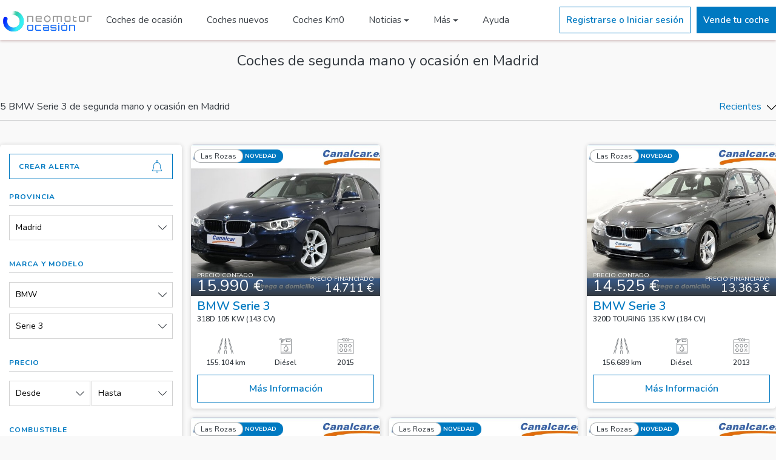

--- FILE ---
content_type: text/html; charset=UTF-8
request_url: https://motor-cdn.prensaiberica.es/coches-segunda-mano-bmw-serie-3-madrid
body_size: 13254
content:
<!DOCTYPE html><html lang="es">  <head>    <base href="/">    <meta charset="utf-8">    <meta http-equiv="X-UA-Compatible" content="IE=edge">    <meta name="viewport" content="width=device-width, initial-scale=1, shrink-to-fit=no">    <meta name="description" content="5 BMW Serie 3 de particulares, concesionarios y profesionales del motor de segundamano y ocasión en Madrid. Ofertas de BMW Serie 3 en Madrid a los mejores precios">        <title>BMW Serie 3 de segunda mano y ocasión en Madrid - Neomotor Ocasión</title>          <link rel="shortcut icon" type="image/x-icon" href="/img/favicon.png" />            <link rel="canonical" href="https://ocasion.neomotor.com/coches-segunda-mano-bmw-serie-3-madrid" />    <link rel='dns-prefetch' href='https://fonts.googleapis.com' />    <link rel="stylesheet" href="/css/bootstrap.min.css">    <link rel="stylesheet" href="/css/swiper.min.css">    <link rel="stylesheet" href="/css/leaflet.css" />    <link rel="stylesheet" href="/css/frontend/custom.css?v14">            <link href="/vendor/fortawesome/font-awesome/css/all.min.css" rel="stylesheet" type="text/css">              <link rel="manifest" href="/img/manifest.json?v1">        <link href="https://fonts.googleapis.com/css?family=Nunito:300,400,600,700&display=swap" rel="stylesheet">      <!-- Google tag (gtag.js) -->  <script async src="https://www.googletagmanager.com/gtag/js?id=UA-13064104-1"></script>  <script>    window.dataLayer = window.dataLayer || [];    function gtag(){dataLayer.push(arguments);}    gtag('js', new Date());    gtag('config', 'UA-13064104-1');  </script>   <!-- Google Tag Manager --><script>(function(w,d,s,l,i){w[l]=w[l]||[];w[l].push({'gtm.start':  new Date().getTime(),event:'gtm.js'});var f=d.getElementsByTagName(s)[0],  j=d.createElement(s),dl=l!='dataLayer'?'&l='+l:'';j.async=true;j.src=  'https://www.googletagmanager.com/gtm.js?id='+i+dl;f.parentNode.insertBefore(j,f);  })(window,document,'script','dataLayer','GTM-K3F8ZWT');</script><!-- End Google Tag Manager -->    <!-- Begin adManager Tag -->    <script type='text/javascript'>      var googletag = googletag || {};      googletag.cmd = googletag.cmd || [];      (function () {        var gads = document.createElement('script');        gads.async = true;        gads.type = 'text/javascript';        var useSSL = 'https:' == document.location.protocol;        gads.src = (useSSL ? 'https:' : 'http:') +          '//www.googletagservices.com/tag/js/gpt.js';        var node = document.getElementsByTagName('script')[0];        node.parentNode.insertBefore(gads, node);      })();    </script>    <!-- End adManager Tag -->     <!-- Ads -->     <script async='async' src='https://www.googletagservices.com/tag/js/gpt.js'></script>     <script type='text/javascript'>       var googletag = googletag || {};       googletag.cmd = googletag.cmd || [];          googletag.cmd.push(function() {       googletag.pubads().setTargeting('Portal', 'ibercoches');              });     </script>                <script>        googletag.cmd.push(function () {          var mapping0 = googletag.sizeMapping()                .addSize([0,0],[300,100])                .addSize([768, 0], [768, 90])                .addSize([768, 0], [980, 90])                .addSize([980, 0], [980, 250])                .build();          var mapping = googletag.sizeMapping()                .addSize([0,0],[320,100])                .addSize([768, 0], [768, 90])                .addSize([980, 0], [980, 90])                .build();                        var mapping1 = googletag.sizeMapping()              .addSize([0,0],[300,250])              .addSize([768, 0], [768, 90])              .addSize([980, 0], [980, 90])              .build();          var mapping2 = googletag.sizeMapping()            .addSize([0,0],[300,250])            .addSize([768, 0], [768, 90])            .addSize([980, 0], [980, 90])            .build();          googletag.defineSlot('/1004272/IC_Listado_300x250', [300, 250], 'IC_Listado_300x250').addService(googletag.pubads());          googletag.defineSlot('/1004272/IC_Listado_300x150', [300, 150], 'IC_Listado_300x150').addService(googletag.pubads());                    googletag.defineSlot('/1004272/IC_Listado_300x600', [300, 600], 'IC_Listado_300x600')          .addService(googletag.pubads());                    googletag.defineSlot('/1004272/IC_Listado_Banner_980x90', [980, 90], 'IC_Listado_Banner_980x90')          .defineSizeMapping(mapping)          .addService(googletag.pubads());          googletag.pubads().enableSingleRequest();          googletag.pubads().collapseEmptyDivs();          googletag.pubads().disableInitialLoad();          googletag.enableServices();        });      </script>          </head>  <body class="section coches-segunda-mano-bmw-serie-3-madrid">    <!-- Google Tag Manager (noscript) -->    <noscript><iframe src="https://www.googletagmanager.com/ns.html?id=GTM-K3F8ZWT" height="0" width="0" style="display:none;visibility:hidden"></iframe></noscript>    <!-- End Google Tag Manager (noscript) -->    <header>  <div id="navCabecera">    <div id="navCabecera1">          </div>    <div id="navCabecera2">      <div class="menu-superior">        <div class="container">          <div class="menu-principal">            <button class="abrir-cerrar-menu" type="button" aria-label="Menú">              <svg><use xlink:href="/icon/ibercoches.svg#menu"></use></svg>            </button>            <a href="/" title="Inicio NeoMotor Ocasión" alt="Inicio NeoMotor Ocasión" class="logo">                              <img alt="Logo ocasion.neomotor.com" title="ocasion.neomotor.com" src="/img/logo-neomotor-ocasion.png?v3">                          </a>            <div class="secciones">              <a href="/coches-segunda-mano" alt="Coches segunda mano" title="Coches segunda mano" class="seccion ">Coches de ocasión</a>              <a href="/coches-nuevos" alt="Coches nuevos" title="Coches nuevos" class="seccion ">Coches nuevos</a>              <a href="/coches-km0" alt="Coches Km0" title="Coches Km0" class="seccion ">Coches Km0</a>              <div class="dropdown">                <button class="seccion dropdown-toggle" type="button" data-toggle="dropdown">Noticias</button>                <div class="dropdown-menu">                  <a class="dropdown-item" target="_blank" alt="Actualidad" title="Actualidad Coches" href="https://www.neomotor.com/actualidad">Actualidad</a>                  <a class="dropdown-item" target="_blank" alt="Noticias Coches" title="Noticias Coches" href="https://www.neomotor.com/coches">Coches</a>                  <a class="dropdown-item" target="_blank" alt="Noticias Motos" title="Noticias Motos" href="https://www.neomotor.com/motos">Motos</a>                  <a class="dropdown-item" target="_blank" alt="Noticias Industria" title="Noticias Industria" href="https://www.neomotor.com/industria">Industria</a>                  <a class="dropdown-item" target="_blank" alt="Noticias Electricos" title="Noticias Electricos" href="https://www.neomotor.com/electricos">Electricos</a>                  <a class="dropdown-item" target="_blank" alt="Selección Vídeos" title="Selección Vídeos" href="https://neomotor.sport.es/multimedia">Multimedia</a>                  </div>              </div>              <div class="dropdown">                <button class="seccion dropdown-toggle" type="button" data-toggle="dropdown">Más</button>                <div class="dropdown-menu">                  <a class="dropdown-item " alt="Coches segunda mano SUV 4x4" title="Coches segunda mano SUV 4x4" href="/coches-segunda-mano-4x4-suv">Coches segunda mano SUV 4X4</a>                  <a class="dropdown-item " alt="Coches segunda mano automáticos" title="Coches segunda mano automático" href="/coches-segunda-mano-automatico">Coches segunda mano automáticos</a>                  <a class="dropdown-item " alt="Coches segunda mano familiares" title="Coches segunda mano familiares" href="/coches-segunda-mano-familiar">Coches segunda mano familiares</a>                  <a class="dropdown-item " alt="Coches segunda mano eléctricos" title="Coches segunda mano eléctricos" href="/coches-segunda-mano-electrico">Coches segunda mano eléctricos</a>                  <a class="dropdown-item " alt="Furgonetas segunda mano" title="Furgonetas segunda mano" href="/coches-segunda-mano-furgoneta">Furgonetas segunda mano</a>                </div>              </div>              <a href="/contacto" alt="Contacta con Neomotor Ocasión" title="Contacta con Neomotor Ocasión" class="seccion ">Ayuda</a>            </div>          </div>          <div class="menu-secundario">                          <div class="boton invertido boton-login">Registrarse o Iniciar sesión</div>              <a href="/zona-privada/anuncio/nuevo" class="boton">Vende tu coche</a>                      </div>        </div>      </div>    </div>  </div>      <div class="menu-lateral">    <button class="dropdown collapsed" type="button" data-toggle="collapse" data-target="#menu-mi-cuenta">      <div class="dropdown-titulo">        <svg class="icono-usuario"><use xlink:href="/icon/ibercoches.svg#user"></use></svg>        <div class="texto">Mi cuenta</div>      </div>      <div class="dropdown-abierto-cerrado">        <svg class="icono-flecha"><use xlink:href="/icon/ibercoches.svg#down-arrow"></use></svg>      </div>    </button>    <div class="collapse" id="menu-mi-cuenta">              <div class="boton-login">Registrarse o Iniciar sesión</div>          </div>    <a href="/" alt="Inicio" title="Inicio" class="enlace ">      <svg class="icono"><use xlink:href="/icon/ibercoches.svg#magnifying-glass"></use></svg>      <div class="texto">Inicio</div>    </a>    <a href="/coches-segunda-mano" alt="Coches segunda mano" title="Coches segunda mano" class="enlace ">      <svg class="icono"><use xlink:href="/icon/ibercoches.svg#car"></use></svg>      <div class="texto">Coches de ocasión</div>    </a>    <a href="/coches-nuevos" alt="Coches nuevos" title="Coches nuevos" class="enlace ">      <svg class="icono"><use xlink:href="/icon/ibercoches.svg#car"></use></svg>      <div class="texto">Coches nuevos</div>    </a>    <a href="/coches-km0" alt="Coches Km0" title="Coches Km0" class="enlace ">      <svg class="icono"><use xlink:href="/icon/ibercoches.svg#car"></use></svg>      <div class="texto">Coches Km0</div>    </a>    <button class="dropdown collapsed" type="button" data-toggle="collapse" data-target="#menu-noticias">      <div class="dropdown-titulo">        <svg class="icono-usuario"><use xlink:href="/icon/ibercoches.svg#eye"></use></svg>        <div class="texto">Noticias</div>      </div>      <div class="dropdown-abierto-cerrado">        <svg class="icono-flecha"><use xlink:href="/icon/ibercoches.svg#down-arrow"></use></svg>      </div>    </button>    <div class="collapse" id="menu-noticias">      <a target="_blank" alt="Noticias Actualidad" title="Noticias Actualidad" href="https://www.neomotor.com/actualidad">Actualidad</a>      <a target="_blank" alt="Noticias Coches" title="Noticias Coches" href="https://www.neomotor.com/coches">Coches</a>      <a target="_blank" alt="Noticias Motos" title="Noticias Motos" href="https://www.neomotor.com/motos">Motos</a>      <a target="_blank" alt="Noticias Industria" title="Noticias Industria" href="https://www.neomotor.com/industria">Industria</a>      <a target="_blank" alt="Noticias Trending" title="Noticias Trending" href="https://www.neomotor.com/competicion">Trending</a>      <a target="_blank" alt="Noticias Radares" title="Noticias Radares" href="https://www.neomotor.com/radares">Radares</a>                    <a target="_blank" alt="Noticias Competición" title="Noticias Competición" href="https://www.neomotor.com/competicion">Competición</a>                                  <a target="_blank" alt="Vídeos" title="Vídeos" href="https://neomotor.sport.es/videos">Vídeos</a>        <a target="_blank" alt="Fotos" title="Fotos" href="https://neomotor.sport.es/fotos">Fotos</a>      </div>        <a href="/coches-segunda-mano-4x4-suv" alt="Coches segunda mano SUV 4x4" title="Coches segunda mano SUV 4x4" class="enlace ">      <svg class="icono"><use xlink:href="/icon/ibercoches.svg#car"></use></svg>      <div class="texto">Coches segunda mano SUV 4X4</div>    </a>    <a href="/coches-segunda-mano-automatico" alt="Coches segunda mano automáticos" title="Coches segunda mano automáticos" class="enlace ">      <svg class="icono"><use xlink:href="/icon/ibercoches.svg#car"></use></svg>      <div class="texto">Coches segunda mano automáticos</div>    </a>    <a href="/coches-segunda-mano-electrico" alt="Coches segunda mano eléctricos" title="Coches segunda mano eléctricos" class="enlace ">      <svg class="icono"><use xlink:href="/icon/ibercoches.svg#car"></use></svg>      <div class="texto">Coches segunda mano eléctricos</div>    </a>    <a href="/coches-segunda-mano-furgoneta" alt="Furgonetas segunda mano" title="Furgonetas segunda mano" class="enlace ">      <svg class="icono"><use xlink:href="/icon/ibercoches.svg#car"></use></svg>      <div class="texto">Furgonetas segunda mano</div>    </a>    <a href="/contacto" alt="Contactar" title="Contactar" class="enlace ">      <svg class="icono"><use xlink:href="/icon/ibercoches.svg#email"></use></svg>      <div class="texto">Ayuda</div>    </a>  </div>  <div class="sombra-fondo"></div></header>    <main><div id="acciones-listado">  <div class="contenido">    <div class="container">      <div class="boton boton-filtrar">        <div class="texto">Filtrar</div>        <svg class="icono-flecha"><use xlink:href="/icon/ibercoches.svg#down-arrow"></use></svg>      </div>      <div class="separador"></div>      <div class="boton boton-orden">        <div class="texto">Orden</div>        <svg class="icono-flecha"><use xlink:href="/icon/ibercoches.svg#down-arrow"></use></svg>      </div>    </div>  </div></div>        <div id="titulo-filtro">          <div class="container">              <div class="publicidad" style="margin-top:20px;">                <div id="IC_Listado_Banner_980x90" style="text-align: center;">                  <script>                      googletag.cmd.push(function() { googletag.display('IC_Listado_Banner_980x90'); });                  </script>                </div>              </div>          </div>          <div class="container">            <h1>Coches de segunda mano y ocasión en Madrid</h1>          </div>        </div>        <div id="mostrando-orden-listado">      <div class="container">        <div class="contenido">          <h2 class="mostrando">                          5 BMW Serie 3 de segunda mano y ocasión en Madrid                      </h2>          <button class="boton-orden" type="button">            <span>Recientes</span>            <svg class="icono-flecha"><use xlink:href="/icon/ibercoches.svg#down-arrow"></use></svg>          </button>        </div>        <div class="boton invertido alerta boton-login">          <div class="titulo">Crear alerta</div>          <svg class="campana"><use xlink:href="/icon/ibercoches.svg#bell"></use></svg>        </div>      </div>        </div>      <div id="anuncios-listado">  <div class="container">    <div class="contenido">      <form action="/coches-segunda-mano" method="GET" class="filtros">        <div class="header-filtros">          <div class="titulo">Filtrar por</div>          <svg class="cerrar"><use xlink:href="/icon/ibercoches.svg#close"></use></svg>        </div>        <div class="body-filtros">          <div class="boton invertido alerta boton-login">            <div class="titulo">Crear alerta</div>            <svg class="campana"><use xlink:href="/icon/ibercoches.svg#bell"></use></svg>          </div>          <div class="filtro">            <div class="titulo">Provincia</div>            <div class="separador"></div>            <div class="contenido-filtro">              <div class="contenedor-select">                <select name="provincia_id" >                  <option value="-1" >Provincia</option>                                      <option value="27" selected>Madrid</option>                                  </select>                <div class="dropdown">                  <button class="dropdown-toggle" type="button" data-toggle="dropdown">Madrid</button>                  <div class="dropdown-menu">                    <div data-valor="-1" class="opcion ">Provincia</div>                                          <div data-valor="27" class="opcion activo">Madrid</div>                                      </div>                </div>              </div>            </div>          </div>          <div class="filtro">            <div class="titulo">Marca y modelo</div>            <div class="separador"></div>            <div class="contenido-filtro">              <div class="contenedor-select">                <select id="select-marca" name="marca_id" >                  <option value="-1" >Marca</option>                                      <option value="90" >Abarth</option>                                      <option value="5" >Audi</option>                                      <option value="8" selected>BMW</option>                                      <option value="9" >Cadillac</option>                                      <option value="11" >Chevrolet</option>                                      <option value="13" >Citroën</option>                                      <option value="14" >Dacia</option>                                      <option value="102" >DS Automobiles</option>                                      <option value="100024" >EVO</option>                                      <option value="19" >Fiat</option>                                      <option value="20" >Ford</option>                                      <option value="23" >Honda</option>                                      <option value="24" >Hummer</option>                                      <option value="25" >Hyundai</option>                                      <option value="26" >Infiniti</option>                                      <option value="29" >Jaguar</option>                                      <option value="31" >Jeep</option>                                      <option value="32" >Kia</option>                                      <option value="35" >Lancia</option>                                      <option value="36" >Land-Rover</option>                                      <option value="37" >Lexus</option>                                      <option value="42" >Mazda</option>                                      <option value="43" >Mercedes-Benz</option>                                      <option value="44" >MG</option>                                      <option value="46" >Mini</option>                                      <option value="49" >Nissan</option>                                      <option value="100029" >Omoda</option>                                      <option value="50" >Opel</option>                                      <option value="51" >Peugeot</option>                                      <option value="54" >Porsche</option>                                      <option value="55" >Renault</option>                                      <option value="60" >Seat</option>                                      <option value="61" >Skoda</option>                                      <option value="63" >SsangYong</option>                                      <option value="64" >Subaru</option>                                      <option value="65" >Suzuki</option>                                      <option value="85" >Tesla</option>                                      <option value="68" >Toyota</option>                                      <option value="69" >Volkswagen</option>                                      <option value="70" >Volvo</option>                                  </select>                <div class="dropdown">                  <button class="dropdown-toggle" type="button" data-toggle="dropdown">BMW</button>                  <div class="dropdown-menu">                    <div data-valor="-1" class="opcion ">Marca</div>                                          <div data-valor="90" class="opcion ">Abarth</div>                                          <div data-valor="5" class="opcion ">Audi</div>                                          <div data-valor="8" class="opcion activo">BMW</div>                                          <div data-valor="9" class="opcion ">Cadillac</div>                                          <div data-valor="11" class="opcion ">Chevrolet</div>                                          <div data-valor="13" class="opcion ">Citroën</div>                                          <div data-valor="14" class="opcion ">Dacia</div>                                          <div data-valor="102" class="opcion ">DS Automobiles</div>                                          <div data-valor="100024" class="opcion ">EVO</div>                                          <div data-valor="19" class="opcion ">Fiat</div>                                          <div data-valor="20" class="opcion ">Ford</div>                                          <div data-valor="23" class="opcion ">Honda</div>                                          <div data-valor="24" class="opcion ">Hummer</div>                                          <div data-valor="25" class="opcion ">Hyundai</div>                                          <div data-valor="26" class="opcion ">Infiniti</div>                                          <div data-valor="29" class="opcion ">Jaguar</div>                                          <div data-valor="31" class="opcion ">Jeep</div>                                          <div data-valor="32" class="opcion ">Kia</div>                                          <div data-valor="35" class="opcion ">Lancia</div>                                          <div data-valor="36" class="opcion ">Land-Rover</div>                                          <div data-valor="37" class="opcion ">Lexus</div>                                          <div data-valor="42" class="opcion ">Mazda</div>                                          <div data-valor="43" class="opcion ">Mercedes-Benz</div>                                          <div data-valor="44" class="opcion ">MG</div>                                          <div data-valor="46" class="opcion ">Mini</div>                                          <div data-valor="49" class="opcion ">Nissan</div>                                          <div data-valor="100029" class="opcion ">Omoda</div>                                          <div data-valor="50" class="opcion ">Opel</div>                                          <div data-valor="51" class="opcion ">Peugeot</div>                                          <div data-valor="54" class="opcion ">Porsche</div>                                          <div data-valor="55" class="opcion ">Renault</div>                                          <div data-valor="60" class="opcion ">Seat</div>                                          <div data-valor="61" class="opcion ">Skoda</div>                                          <div data-valor="63" class="opcion ">SsangYong</div>                                          <div data-valor="64" class="opcion ">Subaru</div>                                          <div data-valor="65" class="opcion ">Suzuki</div>                                          <div data-valor="85" class="opcion ">Tesla</div>                                          <div data-valor="68" class="opcion ">Toyota</div>                                          <div data-valor="69" class="opcion ">Volkswagen</div>                                          <div data-valor="70" class="opcion ">Volvo</div>                                      </div>                </div>              </div>              <div class="contenedor-select contenedor-modelos">                <select name="modelo_id" class="" >                  <option value="-1" >Modelo</option>                                      <option value="174" >i3</option>                                      <option value="142" >Serie 1</option>                                      <option value="1877" >Serie 2</option>                                      <option value="143" selected>Serie 3</option>                                      <option value="148" >Serie 5</option>                                      <option value="170" >X1</option>                                      <option value="1879" >X2</option>                                      <option value="158" >X3</option>                                  </select>                <div class="dropdown">                  <button class="dropdown-toggle " type="button" data-toggle="dropdown">Serie 3</button>                                      <div class="dropdown-menu dropdown-modelos">                      <div data-valor="-1" class="opcion ">Modelo</div>                                              <div data-valor="174" class="opcion ">i3</div>                                              <div data-valor="142" class="opcion ">Serie 1</div>                                              <div data-valor="1877" class="opcion ">Serie 2</div>                                              <div data-valor="143" class="opcion activo">Serie 3</div>                                              <div data-valor="148" class="opcion ">Serie 5</div>                                              <div data-valor="170" class="opcion ">X1</div>                                              <div data-valor="1879" class="opcion ">X2</div>                                              <div data-valor="158" class="opcion ">X3</div>                                          </div>                                  </div>              </div>            </div>          </div>          <div class="filtro">            <div class="titulo">Precio</div>            <div class="separador"></div>            <div class="contenido-filtro dos-filtros">              <div class="contenedor-select">                <select name="precio_desde" >                  <option value="-1" selected>Desde</option>                                                            <option value="4000" >4.000 €</option>                                                                                <option value="5000" >5.000 €</option>                                                                                <option value="6000" >6.000 €</option>                                                                                <option value="7000" >7.000 €</option>                                                                                <option value="8000" >8.000 €</option>                                                                                <option value="9000" >9.000 €</option>                                                                                <option value="10000" >10.000 €</option>                                                                                <option value="12000" >12.000 €</option>                                                                                <option value="14000" >14.000 €</option>                                                                                <option value="16000" >16.000 €</option>                                                                                <option value="18000" >18.000 €</option>                                                                                <option value="20000" >20.000 €</option>                                                                                <option value="25000" >25.000 €</option>                                                                                <option value="30000" >30.000 €</option>                                                                                <option value="35000" >35.000 €</option>                                                                                <option value="40000" >40.000 €</option>                                                                                <option value="45000" >45.000 €</option>                                                                                <option value="50000" >50.000 €</option>                                                                                <option value="55000" >55.000 €</option>                                                                                <option value="60000" >60.000 €</option>                                                                                            </select>                <div class="dropdown">                  <button class="dropdown-toggle" type="button" data-toggle="dropdown">Desde</button>                  <div class="dropdown-menu">                    <div data-valor="-1" class="opcion activo">Desde</div>                                                                  <div data-valor="4000" class="opcion ">4.000 €</div>                                                                                        <div data-valor="5000" class="opcion ">5.000 €</div>                                                                                        <div data-valor="6000" class="opcion ">6.000 €</div>                                                                                        <div data-valor="7000" class="opcion ">7.000 €</div>                                                                                        <div data-valor="8000" class="opcion ">8.000 €</div>                                                                                        <div data-valor="9000" class="opcion ">9.000 €</div>                                                                                        <div data-valor="10000" class="opcion ">10.000 €</div>                                                                                        <div data-valor="12000" class="opcion ">12.000 €</div>                                                                                        <div data-valor="14000" class="opcion ">14.000 €</div>                                                                                        <div data-valor="16000" class="opcion ">16.000 €</div>                                                                                        <div data-valor="18000" class="opcion ">18.000 €</div>                                                                                        <div data-valor="20000" class="opcion ">20.000 €</div>                                                                                        <div data-valor="25000" class="opcion ">25.000 €</div>                                                                                        <div data-valor="30000" class="opcion ">30.000 €</div>                                                                                        <div data-valor="35000" class="opcion ">35.000 €</div>                                                                                        <div data-valor="40000" class="opcion ">40.000 €</div>                                                                                        <div data-valor="45000" class="opcion ">45.000 €</div>                                                                                        <div data-valor="50000" class="opcion ">50.000 €</div>                                                                                        <div data-valor="55000" class="opcion ">55.000 €</div>                                                                                        <div data-valor="60000" class="opcion ">60.000 €</div>                                                                                                      </div>                </div>              </div>              <div class="contenedor-select">                <select name="precio_hasta" >                  <option value="-1" selected>Hasta</option>                                                                                                  <option value="5000" >5.000 €</option>                                                                                <option value="6000" >6.000 €</option>                                                                                <option value="7000" >7.000 €</option>                                                                                <option value="8000" >8.000 €</option>                                                                                <option value="9000" >9.000 €</option>                                                                                <option value="10000" >10.000 €</option>                                                                                <option value="12000" >12.000 €</option>                                                                                <option value="14000" >14.000 €</option>                                                                                <option value="16000" >16.000 €</option>                                                                                <option value="18000" >18.000 €</option>                                                                                <option value="20000" >20.000 €</option>                                                                                <option value="25000" >25.000 €</option>                                                                                <option value="30000" >30.000 €</option>                                                                                <option value="35000" >35.000 €</option>                                                                                <option value="40000" >40.000 €</option>                                                                                <option value="45000" >45.000 €</option>                                                                                <option value="50000" >50.000 €</option>                                                                                <option value="55000" >55.000 €</option>                                                                                <option value="60000" >60.000 €</option>                                                                                <option value="65000" >65.000 €</option>                                                      </select>                <div class="dropdown">                  <button class="dropdown-toggle" type="button" data-toggle="dropdown">Hasta</button>                  <div class="dropdown-menu dropdown-menu-right">                    <div data-valor="-1" class="opcion activo">Hasta</div>                                                                                                            <div data-valor="5000" class="opcion ">5.000 €</div>                                                                                        <div data-valor="6000" class="opcion ">6.000 €</div>                                                                                        <div data-valor="7000" class="opcion ">7.000 €</div>                                                                                        <div data-valor="8000" class="opcion ">8.000 €</div>                                                                                        <div data-valor="9000" class="opcion ">9.000 €</div>                                                                                        <div data-valor="10000" class="opcion ">10.000 €</div>                                                                                        <div data-valor="12000" class="opcion ">12.000 €</div>                                                                                        <div data-valor="14000" class="opcion ">14.000 €</div>                                                                                        <div data-valor="16000" class="opcion ">16.000 €</div>                                                                                        <div data-valor="18000" class="opcion ">18.000 €</div>                                                                                        <div data-valor="20000" class="opcion ">20.000 €</div>                                                                                        <div data-valor="25000" class="opcion ">25.000 €</div>                                                                                        <div data-valor="30000" class="opcion ">30.000 €</div>                                                                                        <div data-valor="35000" class="opcion ">35.000 €</div>                                                                                        <div data-valor="40000" class="opcion ">40.000 €</div>                                                                                        <div data-valor="45000" class="opcion ">45.000 €</div>                                                                                        <div data-valor="50000" class="opcion ">50.000 €</div>                                                                                        <div data-valor="55000" class="opcion ">55.000 €</div>                                                                                        <div data-valor="60000" class="opcion ">60.000 €</div>                                                                                        <div data-valor="65000" class="opcion ">65.000 €</div>                                                            </div>                </div>              </div>            </div>          </div>          <div class="filtro">            <div class="titulo">Combustible</div>            <div class="separador"></div>            <div class="contenido-filtro">              <div class="contenedor-select">                <select name="combustible_id" >                  <option value="-1" selected>Combustible</option>                                      <option value="1" >Diésel</option>                                      <option value="2" >Eléctrico</option>                                      <option value="4" >Gas licuado (GLP)</option>                                      <option value="6" >Gasolina</option>                                      <option value="8" >Híbrido (Diesel)</option>                                      <option value="7" >Híbrido (Gasolina)</option>                                  </select>                <div class="dropdown">                  <button class="dropdown-toggle" type="button" data-toggle="dropdown">Combustible</button>                  <div class="dropdown-menu">                    <div data-valor="-1" class="opcion activo">Combustible</div>                                          <div data-valor="1" class="opcion ">Diésel</div>                                          <div data-valor="2" class="opcion ">Eléctrico</div>                                          <div data-valor="4" class="opcion ">Gas licuado (GLP)</div>                                          <div data-valor="6" class="opcion ">Gasolina</div>                                          <div data-valor="8" class="opcion ">Híbrido (Diesel)</div>                                          <div data-valor="7" class="opcion ">Híbrido (Gasolina)</div>                                      </div>                </div>              </div>            </div>          </div>          <div class="filtro">            <div class="titulo">Cambio</div>            <div class="separador"></div>            <div class="contenido-filtro dos-filtros">                              <div class="opcion-boton">                  <input type="radio" name="cambio_id" data-waschecked="" value="2" id="cambio2" >                  <label class="cambio" for="cambio2">                    <svg class="icono"><use xlink:href="/icon/ibercoches.svg#automatic-transmission"></use></svg>                    <div class="texto">Automático</div>                  </label>                </div>                              <div class="opcion-boton">                  <input type="radio" name="cambio_id" data-waschecked="" value="1" id="cambio1" >                  <label class="cambio" for="cambio1">                    <svg class="icono"><use xlink:href="/icon/ibercoches.svg#manual-transmission"></use></svg>                    <div class="texto">Manual</div>                  </label>                </div>                          </div>          </div>          <div class="filtro">            <div class="titulo">Carrocería</div>            <div class="separador"></div>            <div class="carrocerias">                              <div class="contenedor-check">                  <input type="checkbox" name="carroceria_id[]" value="5" id="carroceria5" >                  <label class="carroceria" for="carroceria5">                    <div class="imagen">                      <img class="img-fluid" alt="Carrocería 4x4/SUV" title="Carrocería 4x4/SUV" src="/img/carroceria/5.png">                    </div>                    <div class="nombre">4x4/SUV</div>                  </label>                </div>                              <div class="contenedor-check">                  <input type="checkbox" name="carroceria_id[]" value="11" id="carroceria11" >                  <label class="carroceria" for="carroceria11">                    <div class="imagen">                      <img class="img-fluid" alt="Carrocería Berlina" title="Carrocería Berlina" src="/img/carroceria/11.png">                    </div>                    <div class="nombre">Berlina</div>                  </label>                </div>                              <div class="contenedor-check">                  <input type="checkbox" name="carroceria_id[]" value="2" id="carroceria2" >                  <label class="carroceria" for="carroceria2">                    <div class="imagen">                      <img class="img-fluid" alt="Carrocería Cabriolet" title="Carrocería Cabriolet" src="/img/carroceria/2.png">                    </div>                    <div class="nombre">Cabriolet</div>                  </label>                </div>                              <div class="contenedor-check">                  <input type="checkbox" name="carroceria_id[]" value="14" id="carroceria14" >                  <label class="carroceria" for="carroceria14">                    <div class="imagen">                      <img class="img-fluid" alt="Carrocería Coupé" title="Carrocería Coupé" src="/img/carroceria/14.png">                    </div>                    <div class="nombre">Coupé</div>                  </label>                </div>                              <div class="contenedor-check">                  <input type="checkbox" name="carroceria_id[]" value="10" id="carroceria10" >                  <label class="carroceria" for="carroceria10">                    <div class="imagen">                      <img class="img-fluid" alt="Carrocería Familiar" title="Carrocería Familiar" src="/img/carroceria/10.png">                    </div>                    <div class="nombre">Familiar</div>                  </label>                </div>                              <div class="contenedor-check">                  <input type="checkbox" name="carroceria_id[]" value="13" id="carroceria13" >                  <label class="carroceria" for="carroceria13">                    <div class="imagen">                      <img class="img-fluid" alt="Carrocería Furgoneta" title="Carrocería Furgoneta" src="/img/carroceria/13.png">                    </div>                    <div class="nombre">Furgoneta</div>                  </label>                </div>                              <div class="contenedor-check">                  <input type="checkbox" name="carroceria_id[]" value="9" id="carroceria9" >                  <label class="carroceria" for="carroceria9">                    <div class="imagen">                      <img class="img-fluid" alt="Carrocería Industrial" title="Carrocería Industrial" src="/img/carroceria/9.png">                    </div>                    <div class="nombre">Industrial</div>                  </label>                </div>                              <div class="contenedor-check">                  <input type="checkbox" name="carroceria_id[]" value="6" id="carroceria6" >                  <label class="carroceria" for="carroceria6">                    <div class="imagen">                      <img class="img-fluid" alt="Carrocería Monovolúmen" title="Carrocería Monovolúmen" src="/img/carroceria/6.png">                    </div>                    <div class="nombre">Monovolúmen</div>                  </label>                </div>                              <div class="contenedor-check">                  <input type="checkbox" name="carroceria_id[]" value="12" id="carroceria12" >                  <label class="carroceria" for="carroceria12">                    <div class="imagen">                      <img class="img-fluid" alt="Carrocería Utilitario" title="Carrocería Utilitario" src="/img/carroceria/12.png">                    </div>                    <div class="nombre">Utilitario</div>                  </label>                </div>                          </div>          </div>          <div class="filtro">            <div class="titulo">Año</div>            <div class="separador"></div>            <div class="contenido-filtro dos-filtros">              <div class="contenedor-select">                <select name="ano_desde" >                  <option value="-1" selected>Desde</option>                                      <option value="2025" >2025</option>                                      <option value="2024" >2024</option>                                      <option value="2023" >2023</option>                                      <option value="2022" >2022</option>                                      <option value="2021" >2021</option>                                      <option value="2020" >2020</option>                                      <option value="2019" >2019</option>                                      <option value="2018" >2018</option>                                      <option value="2017" >2017</option>                                      <option value="2016" >2016</option>                                      <option value="2015" >2015</option>                                      <option value="2014" >2014</option>                                      <option value="2013" >2013</option>                                      <option value="2012" >2012</option>                                      <option value="2011" >2011</option>                                      <option value="2010" >2010</option>                                      <option value="2009" >2009</option>                                      <option value="2008" >2008</option>                                      <option value="2007" >2007</option>                                      <option value="2006" >2006</option>                                      <option value="2005" >2005</option>                                      <option value="2004" >2004</option>                                  </select>                <div class="dropdown">                  <button class="dropdown-toggle" type="button" data-toggle="dropdown">Desde</button>                  <div class="dropdown-menu">                    <div data-valor="-1" class="opcion activo">Desde</div>                                          <div data-valor="2025" class="opcion ">2025</div>                                          <div data-valor="2024" class="opcion ">2024</div>                                          <div data-valor="2023" class="opcion ">2023</div>                                          <div data-valor="2022" class="opcion ">2022</div>                                          <div data-valor="2021" class="opcion ">2021</div>                                          <div data-valor="2020" class="opcion ">2020</div>                                          <div data-valor="2019" class="opcion ">2019</div>                                          <div data-valor="2018" class="opcion ">2018</div>                                          <div data-valor="2017" class="opcion ">2017</div>                                          <div data-valor="2016" class="opcion ">2016</div>                                          <div data-valor="2015" class="opcion ">2015</div>                                          <div data-valor="2014" class="opcion ">2014</div>                                          <div data-valor="2013" class="opcion ">2013</div>                                          <div data-valor="2012" class="opcion ">2012</div>                                          <div data-valor="2011" class="opcion ">2011</div>                                          <div data-valor="2010" class="opcion ">2010</div>                                          <div data-valor="2009" class="opcion ">2009</div>                                          <div data-valor="2008" class="opcion ">2008</div>                                          <div data-valor="2007" class="opcion ">2007</div>                                          <div data-valor="2006" class="opcion ">2006</div>                                          <div data-valor="2005" class="opcion ">2005</div>                                          <div data-valor="2004" class="opcion ">2004</div>                                      </div>                </div>              </div>              <div class="contenedor-select">                <select name="ano_hasta" >                  <option value="-1" selected>Hasta</option>                                      <option value="2025" >2025</option>                                      <option value="2024" >2024</option>                                      <option value="2023" >2023</option>                                      <option value="2022" >2022</option>                                      <option value="2021" >2021</option>                                      <option value="2020" >2020</option>                                      <option value="2019" >2019</option>                                      <option value="2018" >2018</option>                                      <option value="2017" >2017</option>                                      <option value="2016" >2016</option>                                      <option value="2015" >2015</option>                                      <option value="2014" >2014</option>                                      <option value="2013" >2013</option>                                      <option value="2012" >2012</option>                                      <option value="2011" >2011</option>                                      <option value="2010" >2010</option>                                      <option value="2009" >2009</option>                                      <option value="2008" >2008</option>                                      <option value="2007" >2007</option>                                      <option value="2006" >2006</option>                                      <option value="2005" >2005</option>                                      <option value="2004" >2004</option>                                  </select>                <div class="dropdown">                  <button class="dropdown-toggle" type="button" data-toggle="dropdown">Hasta</button>                  <div class="dropdown-menu dropdown-menu-right">                    <div data-valor="-1" class="opcion activo">Hasta</div>                                          <div data-valor="2025" class="opcion ">2025</div>                                          <div data-valor="2024" class="opcion ">2024</div>                                          <div data-valor="2023" class="opcion ">2023</div>                                          <div data-valor="2022" class="opcion ">2022</div>                                          <div data-valor="2021" class="opcion ">2021</div>                                          <div data-valor="2020" class="opcion ">2020</div>                                          <div data-valor="2019" class="opcion ">2019</div>                                          <div data-valor="2018" class="opcion ">2018</div>                                          <div data-valor="2017" class="opcion ">2017</div>                                          <div data-valor="2016" class="opcion ">2016</div>                                          <div data-valor="2015" class="opcion ">2015</div>                                          <div data-valor="2014" class="opcion ">2014</div>                                          <div data-valor="2013" class="opcion ">2013</div>                                          <div data-valor="2012" class="opcion ">2012</div>                                          <div data-valor="2011" class="opcion ">2011</div>                                          <div data-valor="2010" class="opcion ">2010</div>                                          <div data-valor="2009" class="opcion ">2009</div>                                          <div data-valor="2008" class="opcion ">2008</div>                                          <div data-valor="2007" class="opcion ">2007</div>                                          <div data-valor="2006" class="opcion ">2006</div>                                          <div data-valor="2005" class="opcion ">2005</div>                                          <div data-valor="2004" class="opcion ">2004</div>                                      </div>                </div>              </div>            </div>          </div>          <div class="filtro">            <div class="titulo">Kilómetros</div>            <div class="separador"></div>            <div class="contenido-filtro dos-filtros">              <div class="contenedor-select">                <select name="kilometros_desde" >                  <option value="-1" selected>Desde</option>                                                            <option value="0" >0 km</option>                                                                                <option value="1000" >1.000 km</option>                                                                                <option value="2000" >2.000 km</option>                                                                                <option value="3000" >3.000 km</option>                                                                                <option value="4000" >4.000 km</option>                                                                                <option value="5000" >5.000 km</option>                                                                                <option value="6000" >6.000 km</option>                                                                                <option value="7000" >7.000 km</option>                                                                                <option value="8000" >8.000 km</option>                                                                                <option value="9000" >9.000 km</option>                                                                                <option value="10000" >10.000 km</option>                                                                                <option value="12000" >12.000 km</option>                                                                                <option value="14000" >14.000 km</option>                                                                                <option value="16000" >16.000 km</option>                                                                                <option value="18000" >18.000 km</option>                                                                                <option value="20000" >20.000 km</option>                                                                                <option value="25000" >25.000 km</option>                                                                                <option value="30000" >30.000 km</option>                                                                                <option value="35000" >35.000 km</option>                                                                                <option value="40000" >40.000 km</option>                                                                                <option value="45000" >45.000 km</option>                                                                                <option value="50000" >50.000 km</option>                                                                                <option value="55000" >55.000 km</option>                                                                                <option value="60000" >60.000 km</option>                                                                                <option value="65000" >65.000 km</option>                                                                                <option value="70000" >70.000 km</option>                                                                                <option value="75000" >75.000 km</option>                                                                                <option value="80000" >80.000 km</option>                                                                                <option value="85000" >85.000 km</option>                                                                                <option value="90000" >90.000 km</option>                                                                                <option value="95000" >95.000 km</option>                                                                                <option value="100000" >100.000 km</option>                                                                                <option value="105000" >105.000 km</option>                                                                                <option value="110000" >110.000 km</option>                                                                                <option value="115000" >115.000 km</option>                                                                                <option value="120000" >120.000 km</option>                                                                                <option value="125000" >125.000 km</option>                                                                                <option value="130000" >130.000 km</option>                                                                                <option value="135000" >135.000 km</option>                                                                                <option value="140000" >140.000 km</option>                                                                                <option value="145000" >145.000 km</option>                                                                                <option value="150000" >150.000 km</option>                                                                                <option value="155000" >155.000 km</option>                                                                                <option value="160000" >160.000 km</option>                                                                                <option value="165000" >165.000 km</option>                                                                                <option value="170000" >170.000 km</option>                                                                                <option value="175000" >175.000 km</option>                                                                                <option value="180000" >180.000 km</option>                                                                                <option value="185000" >185.000 km</option>                                                                                <option value="190000" >190.000 km</option>                                                                                <option value="195000" >195.000 km</option>                                                                                <option value="200000" >200.000 km</option>                                                                                <option value="205000" >205.000 km</option>                                                                                <option value="210000" >210.000 km</option>                                                                                <option value="215000" >215.000 km</option>                                                                                <option value="220000" >220.000 km</option>                                                                                <option value="225000" >225.000 km</option>                                                                                <option value="230000" >230.000 km</option>                                                                                <option value="235000" >235.000 km</option>                                                                                <option value="240000" >240.000 km</option>                                                                                <option value="245000" >245.000 km</option>                                                                                <option value="250000" >250.000 km</option>                                                                                <option value="255000" >255.000 km</option>                                                                                <option value="260000" >260.000 km</option>                                                                                <option value="265000" >265.000 km</option>                                                                                            </select>                <div class="dropdown">                  <button class="dropdown-toggle" type="button" data-toggle="dropdown">Desde</button>                  <div class="dropdown-menu">                    <div data-valor="-1" class="opcion activo">Desde</div>                                                                  <div data-valor="0" class="opcion ">0 km</div>                                                                                        <div data-valor="1000" class="opcion ">1.000 km</div>                                                                                        <div data-valor="2000" class="opcion ">2.000 km</div>                                                                                        <div data-valor="3000" class="opcion ">3.000 km</div>                                                                                        <div data-valor="4000" class="opcion ">4.000 km</div>                                                                                        <div data-valor="5000" class="opcion ">5.000 km</div>                                                                                        <div data-valor="6000" class="opcion ">6.000 km</div>                                                                                        <div data-valor="7000" class="opcion ">7.000 km</div>                                                                                        <div data-valor="8000" class="opcion ">8.000 km</div>                                                                                        <div data-valor="9000" class="opcion ">9.000 km</div>                                                                                        <div data-valor="10000" class="opcion ">10.000 km</div>                                                                                        <div data-valor="12000" class="opcion ">12.000 km</div>                                                                                        <div data-valor="14000" class="opcion ">14.000 km</div>                                                                                        <div data-valor="16000" class="opcion ">16.000 km</div>                                                                                        <div data-valor="18000" class="opcion ">18.000 km</div>                                                                                        <div data-valor="20000" class="opcion ">20.000 km</div>                                                                                        <div data-valor="25000" class="opcion ">25.000 km</div>                                                                                        <div data-valor="30000" class="opcion ">30.000 km</div>                                                                                        <div data-valor="35000" class="opcion ">35.000 km</div>                                                                                        <div data-valor="40000" class="opcion ">40.000 km</div>                                                                                        <div data-valor="45000" class="opcion ">45.000 km</div>                                                                                        <div data-valor="50000" class="opcion ">50.000 km</div>                                                                                        <div data-valor="55000" class="opcion ">55.000 km</div>                                                                                        <div data-valor="60000" class="opcion ">60.000 km</div>                                                                                        <div data-valor="65000" class="opcion ">65.000 km</div>                                                                                        <div data-valor="70000" class="opcion ">70.000 km</div>                                                                                        <div data-valor="75000" class="opcion ">75.000 km</div>                                                                                        <div data-valor="80000" class="opcion ">80.000 km</div>                                                                                        <div data-valor="85000" class="opcion ">85.000 km</div>                                                                                        <div data-valor="90000" class="opcion ">90.000 km</div>                                                                                        <div data-valor="95000" class="opcion ">95.000 km</div>                                                                                        <div data-valor="100000" class="opcion ">100.000 km</div>                                                                                        <div data-valor="105000" class="opcion ">105.000 km</div>                                                                                        <div data-valor="110000" class="opcion ">110.000 km</div>                                                                                        <div data-valor="115000" class="opcion ">115.000 km</div>                                                                                        <div data-valor="120000" class="opcion ">120.000 km</div>                                                                                        <div data-valor="125000" class="opcion ">125.000 km</div>                                                                                        <div data-valor="130000" class="opcion ">130.000 km</div>                                                                                        <div data-valor="135000" class="opcion ">135.000 km</div>                                                                                        <div data-valor="140000" class="opcion ">140.000 km</div>                                                                                        <div data-valor="145000" class="opcion ">145.000 km</div>                                                                                        <div data-valor="150000" class="opcion ">150.000 km</div>                                                                                        <div data-valor="155000" class="opcion ">155.000 km</div>                                                                                        <div data-valor="160000" class="opcion ">160.000 km</div>                                                                                        <div data-valor="165000" class="opcion ">165.000 km</div>                                                                                        <div data-valor="170000" class="opcion ">170.000 km</div>                                                                                        <div data-valor="175000" class="opcion ">175.000 km</div>                                                                                        <div data-valor="180000" class="opcion ">180.000 km</div>                                                                                        <div data-valor="185000" class="opcion ">185.000 km</div>                                                                                        <div data-valor="190000" class="opcion ">190.000 km</div>                                                                                        <div data-valor="195000" class="opcion ">195.000 km</div>                                                                                        <div data-valor="200000" class="opcion ">200.000 km</div>                                                                                        <div data-valor="205000" class="opcion ">205.000 km</div>                                                                                        <div data-valor="210000" class="opcion ">210.000 km</div>                                                                                        <div data-valor="215000" class="opcion ">215.000 km</div>                                                                                        <div data-valor="220000" class="opcion ">220.000 km</div>                                                                                        <div data-valor="225000" class="opcion ">225.000 km</div>                                                                                        <div data-valor="230000" class="opcion ">230.000 km</div>                                                                                        <div data-valor="235000" class="opcion ">235.000 km</div>                                                                                        <div data-valor="240000" class="opcion ">240.000 km</div>                                                                                        <div data-valor="245000" class="opcion ">245.000 km</div>                                                                                        <div data-valor="250000" class="opcion ">250.000 km</div>                                                                                        <div data-valor="255000" class="opcion ">255.000 km</div>                                                                                        <div data-valor="260000" class="opcion ">260.000 km</div>                                                                                        <div data-valor="265000" class="opcion ">265.000 km</div>                                                                                                      </div>                </div>              </div>              <div class="contenedor-select">                <select name="kilometros_hasta" >                  <option value="-1" selected>Hasta</option>                                                                                                  <option value="1000" >1.000 km</option>                                                                                <option value="2000" >2.000 km</option>                                                                                <option value="3000" >3.000 km</option>                                                                                <option value="4000" >4.000 km</option>                                                                                <option value="5000" >5.000 km</option>                                                                                <option value="6000" >6.000 km</option>                                                                                <option value="7000" >7.000 km</option>                                                                                <option value="8000" >8.000 km</option>                                                                                <option value="9000" >9.000 km</option>                                                                                <option value="10000" >10.000 km</option>                                                                                <option value="12000" >12.000 km</option>                                                                                <option value="14000" >14.000 km</option>                                                                                <option value="16000" >16.000 km</option>                                                                                <option value="18000" >18.000 km</option>                                                                                <option value="20000" >20.000 km</option>                                                                                <option value="25000" >25.000 km</option>                                                                                <option value="30000" >30.000 km</option>                                                                                <option value="35000" >35.000 km</option>                                                                                <option value="40000" >40.000 km</option>                                                                                <option value="45000" >45.000 km</option>                                                                                <option value="50000" >50.000 km</option>                                                                                <option value="55000" >55.000 km</option>                                                                                <option value="60000" >60.000 km</option>                                                                                <option value="65000" >65.000 km</option>                                                                                <option value="70000" >70.000 km</option>                                                                                <option value="75000" >75.000 km</option>                                                                                <option value="80000" >80.000 km</option>                                                                                <option value="85000" >85.000 km</option>                                                                                <option value="90000" >90.000 km</option>                                                                                <option value="95000" >95.000 km</option>                                                                                <option value="100000" >100.000 km</option>                                                                                <option value="105000" >105.000 km</option>                                                                                <option value="110000" >110.000 km</option>                                                                                <option value="115000" >115.000 km</option>                                                                                <option value="120000" >120.000 km</option>                                                                                <option value="125000" >125.000 km</option>                                                                                <option value="130000" >130.000 km</option>                                                                                <option value="135000" >135.000 km</option>                                                                                <option value="140000" >140.000 km</option>                                                                                <option value="145000" >145.000 km</option>                                                                                <option value="150000" >150.000 km</option>                                                                                <option value="155000" >155.000 km</option>                                                                                <option value="160000" >160.000 km</option>                                                                                <option value="165000" >165.000 km</option>                                                                                <option value="170000" >170.000 km</option>                                                                                <option value="175000" >175.000 km</option>                                                                                <option value="180000" >180.000 km</option>                                                                                <option value="185000" >185.000 km</option>                                                                                <option value="190000" >190.000 km</option>                                                                                <option value="195000" >195.000 km</option>                                                                                <option value="200000" >200.000 km</option>                                                                                <option value="205000" >205.000 km</option>                                                                                <option value="210000" >210.000 km</option>                                                                                <option value="215000" >215.000 km</option>                                                                                <option value="220000" >220.000 km</option>                                                                                <option value="225000" >225.000 km</option>                                                                                <option value="230000" >230.000 km</option>                                                                                <option value="235000" >235.000 km</option>                                                                                <option value="240000" >240.000 km</option>                                                                                <option value="245000" >245.000 km</option>                                                                                <option value="250000" >250.000 km</option>                                                                                <option value="255000" >255.000 km</option>                                                                                <option value="260000" >260.000 km</option>                                                                                <option value="265000" >265.000 km</option>                                                                                <option value="270000" >270.000 km</option>                                                      </select>                <div class="dropdown">                  <button class="dropdown-toggle" type="button" data-toggle="dropdown">Hasta</button>                  <div class="dropdown-menu dropdown-menu-right">                    <div data-valor="-1" class="opcion activo">Hasta</div>                                                                                                            <div data-valor="1000" class="opcion ">1.000 km</div>                                                                                        <div data-valor="2000" class="opcion ">2.000 km</div>                                                                                        <div data-valor="3000" class="opcion ">3.000 km</div>                                                                                        <div data-valor="4000" class="opcion ">4.000 km</div>                                                                                        <div data-valor="5000" class="opcion ">5.000 km</div>                                                                                        <div data-valor="6000" class="opcion ">6.000 km</div>                                                                                        <div data-valor="7000" class="opcion ">7.000 km</div>                                                                                        <div data-valor="8000" class="opcion ">8.000 km</div>                                                                                        <div data-valor="9000" class="opcion ">9.000 km</div>                                                                                        <div data-valor="10000" class="opcion ">10.000 km</div>                                                                                        <div data-valor="12000" class="opcion ">12.000 km</div>                                                                                        <div data-valor="14000" class="opcion ">14.000 km</div>                                                                                        <div data-valor="16000" class="opcion ">16.000 km</div>                                                                                        <div data-valor="18000" class="opcion ">18.000 km</div>                                                                                        <div data-valor="20000" class="opcion ">20.000 km</div>                                                                                        <div data-valor="25000" class="opcion ">25.000 km</div>                                                                                        <div data-valor="30000" class="opcion ">30.000 km</div>                                                                                        <div data-valor="35000" class="opcion ">35.000 km</div>                                                                                        <div data-valor="40000" class="opcion ">40.000 km</div>                                                                                        <div data-valor="45000" class="opcion ">45.000 km</div>                                                                                        <div data-valor="50000" class="opcion ">50.000 km</div>                                                                                        <div data-valor="55000" class="opcion ">55.000 km</div>                                                                                        <div data-valor="60000" class="opcion ">60.000 km</div>                                                                                        <div data-valor="65000" class="opcion ">65.000 km</div>                                                                                        <div data-valor="70000" class="opcion ">70.000 km</div>                                                                                        <div data-valor="75000" class="opcion ">75.000 km</div>                                                                                        <div data-valor="80000" class="opcion ">80.000 km</div>                                                                                        <div data-valor="85000" class="opcion ">85.000 km</div>                                                                                        <div data-valor="90000" class="opcion ">90.000 km</div>                                                                                        <div data-valor="95000" class="opcion ">95.000 km</div>                                                                                        <div data-valor="100000" class="opcion ">100.000 km</div>                                                                                        <div data-valor="105000" class="opcion ">105.000 km</div>                                                                                        <div data-valor="110000" class="opcion ">110.000 km</div>                                                                                        <div data-valor="115000" class="opcion ">115.000 km</div>                                                                                        <div data-valor="120000" class="opcion ">120.000 km</div>                                                                                        <div data-valor="125000" class="opcion ">125.000 km</div>                                                                                        <div data-valor="130000" class="opcion ">130.000 km</div>                                                                                        <div data-valor="135000" class="opcion ">135.000 km</div>                                                                                        <div data-valor="140000" class="opcion ">140.000 km</div>                                                                                        <div data-valor="145000" class="opcion ">145.000 km</div>                                                                                        <div data-valor="150000" class="opcion ">150.000 km</div>                                                                                        <div data-valor="155000" class="opcion ">155.000 km</div>                                                                                        <div data-valor="160000" class="opcion ">160.000 km</div>                                                                                        <div data-valor="165000" class="opcion ">165.000 km</div>                                                                                        <div data-valor="170000" class="opcion ">170.000 km</div>                                                                                        <div data-valor="175000" class="opcion ">175.000 km</div>                                                                                        <div data-valor="180000" class="opcion ">180.000 km</div>                                                                                        <div data-valor="185000" class="opcion ">185.000 km</div>                                                                                        <div data-valor="190000" class="opcion ">190.000 km</div>                                                                                        <div data-valor="195000" class="opcion ">195.000 km</div>                                                                                        <div data-valor="200000" class="opcion ">200.000 km</div>                                                                                        <div data-valor="205000" class="opcion ">205.000 km</div>                                                                                        <div data-valor="210000" class="opcion ">210.000 km</div>                                                                                        <div data-valor="215000" class="opcion ">215.000 km</div>                                                                                        <div data-valor="220000" class="opcion ">220.000 km</div>                                                                                        <div data-valor="225000" class="opcion ">225.000 km</div>                                                                                        <div data-valor="230000" class="opcion ">230.000 km</div>                                                                                        <div data-valor="235000" class="opcion ">235.000 km</div>                                                                                        <div data-valor="240000" class="opcion ">240.000 km</div>                                                                                        <div data-valor="245000" class="opcion ">245.000 km</div>                                                                                        <div data-valor="250000" class="opcion ">250.000 km</div>                                                                                        <div data-valor="255000" class="opcion ">255.000 km</div>                                                                                        <div data-valor="260000" class="opcion ">260.000 km</div>                                                                                        <div data-valor="265000" class="opcion ">265.000 km</div>                                                                                        <div data-valor="270000" class="opcion ">270.000 km</div>                                                            </div>                </div>              </div>            </div>          </div>        </div>        <div class="footer-filtros">          <button class="boton" type="submit">Aplicar filtros</button>                  </div>      </form>      <div class="anuncios-paginacion">        <div class="anuncios">                                  <a target="_blank" title="Coche segunda mano BMW Serie 3 2015 Diésel por 15.990€ en Las Rozas" alt="Array BMW Serie 3 2015 Diésel por 15.990€ en Las Rozas" href="/coches-segunda-mano/bmw-serie-3-diesel-en-las-rozas-2196803" class="anuncio">              <div class="contenido-principal">                <div class="contenedor-foto">                                                                                  <div class="foto" style="background-image:url('/img/coches/6824/2196803/124fc272-9d62-11f0-9706-000c299daeba_large.jpg')"></div>                                                        <div class="provincia-nuevo">                      <div class="provincia">Las Rozas</div>                    <div class="nuevo">Novedad</div>                  </div>                                    <div class="precios">                    <div class="precio-contado">                                          <div class="nombre">Precio contado</div>                      <div class="valor">15.990 €</div>                                        </div>                                          <div class="precio-financiado">                        <div class="nombre">Precio financiado</div>                        <div class="valor">14.711 €</div>                      </div>                                      </div>                </div>                <div class="contenedor-informacion">                  <h3 class="marca-modelo">BMW Serie 3</h3>                  <h4 class="version">318d 105 kW (143 CV)                                     </h4>                  <div class="informacion-iconos">                    <div class="informacion">                      <svg class="icono"><use xlink:href="/icon/ibercoches.svg#road"></use></svg>                      <div class="texto">155.104 km</div>                    </div>                    <div class="informacion">                      <svg class="icono"><use xlink:href="/icon/ibercoches.svg#petrol"></use></svg>                      <div class="texto">Diésel</div>                    </div>                    <div class="informacion">                      <svg class="icono"><use xlink:href="/icon/ibercoches.svg#calendar"></use></svg>                      <div class="texto">2015</div>                    </div>                                      </div>                </div>              </div>              <div class="contenido-final">                <div class="boton invertido">Más Información</div>              </div>            </a>                                  <div>              <div class="publicidad">                <div id="IC_Listado_300x250" style="text-align: center;">                  <script>                      googletag.cmd.push(function() { googletag.display('IC_Listado_300x250'); });                  </script>                </div>              </div>              <div class="publicidad" style="margin-top: 40px;">                <div id="IC_Listado_300x150" style="text-align: center;">                  <script>                      googletag.cmd.push(function() { googletag.display('IC_Listado_300x150'); });                  </script>                </div>              </div>            </div>                        <a target="_blank" title="Coche segunda mano BMW Serie 3 2013 Diésel por 14.525€ en Las Rozas" alt="Array BMW Serie 3 2013 Diésel por 14.525€ en Las Rozas" href="/coches-segunda-mano/bmw-serie-3-diesel-en-las-rozas-2197623" class="anuncio">              <div class="contenido-principal">                <div class="contenedor-foto">                                                                                  <div class="foto" style="background-image:url('/img/coches/6824/2197623/02547a4d-f544-11f0-9706-000c299daeba_large.jpg')"></div>                                                        <div class="provincia-nuevo">                      <div class="provincia">Las Rozas</div>                    <div class="nuevo">Novedad</div>                  </div>                                    <div class="precios">                    <div class="precio-contado">                                          <div class="nombre">Precio contado</div>                      <div class="valor">14.525 €</div>                                        </div>                                          <div class="precio-financiado">                        <div class="nombre">Precio financiado</div>                        <div class="valor">13.363 €</div>                      </div>                                      </div>                </div>                <div class="contenedor-informacion">                  <h3 class="marca-modelo">BMW Serie 3</h3>                  <h4 class="version">320d Touring 135 kW (184 CV)                                     </h4>                  <div class="informacion-iconos">                    <div class="informacion">                      <svg class="icono"><use xlink:href="/icon/ibercoches.svg#road"></use></svg>                      <div class="texto">156.689 km</div>                    </div>                    <div class="informacion">                      <svg class="icono"><use xlink:href="/icon/ibercoches.svg#petrol"></use></svg>                      <div class="texto">Diésel</div>                    </div>                    <div class="informacion">                      <svg class="icono"><use xlink:href="/icon/ibercoches.svg#calendar"></use></svg>                      <div class="texto">2013</div>                    </div>                                      </div>                </div>              </div>              <div class="contenido-final">                <div class="boton invertido">Más Información</div>              </div>            </a>                                  <a target="_blank" title="Coche segunda mano BMW Serie 3 2014 Gasolina por 14.990€ en Las Rozas" alt="Array BMW Serie 3 2014 Gasolina por 14.990€ en Las Rozas" href="/coches-segunda-mano/bmw-serie-3-gasolina-en-las-rozas-2197413" class="anuncio">              <div class="contenido-principal">                <div class="contenedor-foto">                                                                                  <div class="foto" style="background-image:url('/img/coches/6824/2197413/2efc32b2-d11e-11f0-9706-000c299daeba_large.jpg')"></div>                                                        <div class="provincia-nuevo">                      <div class="provincia">Las Rozas</div>                    <div class="nuevo">Novedad</div>                  </div>                                    <div class="precios">                    <div class="precio-contado">                                          <div class="nombre">Precio contado</div>                      <div class="valor">14.990 €</div>                                        </div>                                          <div class="precio-financiado">                        <div class="nombre">Precio financiado</div>                        <div class="valor">13.791 €</div>                      </div>                                      </div>                </div>                <div class="contenedor-informacion">                  <h3 class="marca-modelo">BMW Serie 3</h3>                  <h4 class="version">320i xDrive Touring 135 kW (184 CV)                                     </h4>                  <div class="informacion-iconos">                    <div class="informacion">                      <svg class="icono"><use xlink:href="/icon/ibercoches.svg#road"></use></svg>                      <div class="texto">181.164 km</div>                    </div>                    <div class="informacion">                      <svg class="icono"><use xlink:href="/icon/ibercoches.svg#petrol"></use></svg>                      <div class="texto">Gasolina</div>                    </div>                    <div class="informacion">                      <svg class="icono"><use xlink:href="/icon/ibercoches.svg#calendar"></use></svg>                      <div class="texto">2014</div>                    </div>                                      </div>                </div>              </div>              <div class="contenido-final">                <div class="boton invertido">Más Información</div>              </div>            </a>                                  <a target="_blank" title="Coche segunda mano BMW Serie 3 2009 Gasolina por 5.925€ en Las Rozas" alt="Array BMW Serie 3 2009 Gasolina por 5.925€ en Las Rozas" href="/coches-segunda-mano/bmw-serie-3-gasolina-en-las-rozas-2197666" class="anuncio">              <div class="contenido-principal">                <div class="contenedor-foto">                                                                                  <div class="foto" style="background-image:url('/img/coches/6824/2197666/5d31a248-fb8d-11f0-9706-000c299daeba_large.jpg')"></div>                                                        <div class="provincia-nuevo">                      <div class="provincia">Las Rozas</div>                    <div class="nuevo">Novedad</div>                  </div>                                    <div class="precios">                    <div class="precio-contado">                                          <div class="nombre">Precio contado</div>                      <div class="valor">5.925 €</div>                                        </div>                                          <div class="precio-financiado">                        <div class="nombre">Precio financiado</div>                        <div class="valor">5.451 €</div>                      </div>                                      </div>                </div>                <div class="contenedor-informacion">                  <h3 class="marca-modelo">BMW Serie 3</h3>                  <h4 class="version">318i 105 kW (143 CV)                                     </h4>                  <div class="informacion-iconos">                    <div class="informacion">                      <svg class="icono"><use xlink:href="/icon/ibercoches.svg#road"></use></svg>                      <div class="texto">249.789 km</div>                    </div>                    <div class="informacion">                      <svg class="icono"><use xlink:href="/icon/ibercoches.svg#petrol"></use></svg>                      <div class="texto">Gasolina</div>                    </div>                    <div class="informacion">                      <svg class="icono"><use xlink:href="/icon/ibercoches.svg#calendar"></use></svg>                      <div class="texto">2009</div>                    </div>                                      </div>                </div>              </div>              <div class="contenido-final">                <div class="boton invertido">Más Información</div>              </div>            </a>                                  <a target="_blank" title="Coche segunda mano BMW Serie 3 2014 Diésel por 14.990€ en Las Rozas" alt="Array BMW Serie 3 2014 Diésel por 14.990€ en Las Rozas" href="/coches-segunda-mano/bmw-serie-3-diesel-en-las-rozas-2197656" class="anuncio">              <div class="contenido-principal">                <div class="contenedor-foto">                                                                                  <div class="foto" style="background-image:url('/img/coches/6824/2197656/8a03f26a-f868-11f0-9706-000c299daeba_large.jpg')"></div>                                                        <div class="provincia-nuevo">                      <div class="provincia">Las Rozas</div>                    <div class="nuevo">Novedad</div>                  </div>                                    <div class="precios">                    <div class="precio-contado">                                          <div class="nombre">Precio contado</div>                      <div class="valor">14.990 €</div>                                        </div>                                          <div class="precio-financiado">                        <div class="nombre">Precio financiado</div>                        <div class="valor">13.791 €</div>                      </div>                                      </div>                </div>                <div class="contenedor-informacion">                  <h3 class="marca-modelo">BMW Serie 3</h3>                  <h4 class="version">320d xDrive Touring 135 kW (184 CV)                                     </h4>                  <div class="informacion-iconos">                    <div class="informacion">                      <svg class="icono"><use xlink:href="/icon/ibercoches.svg#road"></use></svg>                      <div class="texto">169.560 km</div>                    </div>                    <div class="informacion">                      <svg class="icono"><use xlink:href="/icon/ibercoches.svg#petrol"></use></svg>                      <div class="texto">Diésel</div>                    </div>                    <div class="informacion">                      <svg class="icono"><use xlink:href="/icon/ibercoches.svg#calendar"></use></svg>                      <div class="texto">2014</div>                    </div>                                      </div>                </div>              </div>              <div class="contenido-final">                <div class="boton invertido">Más Información</div>              </div>            </a>                  </div>        <form action="/coches-segunda-mano" method="GET">          <div class="paginacion">            <button type="submit" name="pagina" value="0" class="pagina" disabled>Anterior</button>                                    <div class="pagina activa">1</div>                                <button type="submit" name="pagina" value="2" class="pagina" disabled>Siguiente</button>          </div>          <div class="inputs">            <input type="hidden" name="marca_id" value="8">            <input type="hidden" name="modelo_id" value="143">                                                                                                <input type="hidden" name="provincia_id" value="27">                                    <input type="hidden" name="orden_id" value="1">          </div>        </form>      </div>    </div>  </div></div><div id="modal-orden">  <div class="sombra-fondo"></div>  <form action="/coches-segunda-mano" method="GET" class="modal-custom">    <div class="modal-custom-header">      <div class="titulo">Ordenar por</div>      <svg class="cerrar"><use xlink:href="/icon/ibercoches.svg#close"></use></svg>    </div>    <div class="modal-custom-body">      <div class="ordenes">                  <div class="contenedor-orden">            <input type="radio" name="orden_id" value="1" id="orden1" checked>            <label class="orden" for="orden1">              <div class="icono ">                <svg class="check"><use xlink:href="/icon/ibercoches.svg#success"></use></svg>              </div>              <div class="texto">Recientes</div>            </label>          </div>                  <div class="contenedor-orden">            <input type="radio" name="orden_id" value="2" id="orden2" >            <label class="orden" for="orden2">              <div class="icono ">                <svg class="check"><use xlink:href="/icon/ibercoches.svg#success"></use></svg>              </div>              <div class="texto">Alfabético Ascendente</div>            </label>          </div>                  <div class="contenedor-orden">            <input type="radio" name="orden_id" value="3" id="orden3" >            <label class="orden" for="orden3">              <div class="icono ">                <svg class="check"><use xlink:href="/icon/ibercoches.svg#success"></use></svg>              </div>              <div class="texto">Alfabético Descendente</div>            </label>          </div>                  <div class="contenedor-orden">            <input type="radio" name="orden_id" value="4" id="orden4" >            <label class="orden" for="orden4">              <div class="icono ">                <svg class="check"><use xlink:href="/icon/ibercoches.svg#success"></use></svg>              </div>              <div class="texto">Kilómetros Ascendente</div>            </label>          </div>                  <div class="contenedor-orden">            <input type="radio" name="orden_id" value="5" id="orden5" >            <label class="orden" for="orden5">              <div class="icono ">                <svg class="check"><use xlink:href="/icon/ibercoches.svg#success"></use></svg>              </div>              <div class="texto">Kilómetros Descendente</div>            </label>          </div>                  <div class="contenedor-orden">            <input type="radio" name="orden_id" value="6" id="orden6" >            <label class="orden" for="orden6">              <div class="icono ">                <svg class="check"><use xlink:href="/icon/ibercoches.svg#success"></use></svg>              </div>              <div class="texto">Año Ascendente</div>            </label>          </div>                  <div class="contenedor-orden">            <input type="radio" name="orden_id" value="7" id="orden7" >            <label class="orden" for="orden7">              <div class="icono ">                <svg class="check"><use xlink:href="/icon/ibercoches.svg#success"></use></svg>              </div>              <div class="texto">Año Descendente</div>            </label>          </div>                  <div class="contenedor-orden">            <input type="radio" name="orden_id" value="8" id="orden8" >            <label class="orden" for="orden8">              <div class="icono ">                <svg class="check"><use xlink:href="/icon/ibercoches.svg#success"></use></svg>              </div>              <div class="texto">Precio Ascendente</div>            </label>          </div>                  <div class="contenedor-orden">            <input type="radio" name="orden_id" value="9" id="orden9" >            <label class="orden" for="orden9">              <div class="icono ">                <svg class="check"><use xlink:href="/icon/ibercoches.svg#success"></use></svg>              </div>              <div class="texto">Precio Descendente</div>            </label>          </div>              </div>      <input type="hidden" name="marca_id" value="8">      <input type="hidden" name="modelo_id" value="143">                                                <input type="hidden" name="provincia_id" value="27">                </div>    <div class="modal-custom-footer">      <button class="boton" type="submit">Aplicar orden</button>    </div>  </form></div></main>    <footer>    <div class="backImg">        <div class="provincias-footer">            <div class="container">                <h2 class="titulo">Busca coches de segunda mano por provincia</h2>                <div class="provincias">  <a href="/coches-segunda-mano-alava" alt="Coches segunda mano en Álava" title="Coches segunda mano en Álava" class="provincia">Coches de segunda mano en                        Álava</a>  <a href="/coches-segunda-mano-albacete" alt="Coches segunda mano en Albacete" title="Coches segunda mano en Albacete" class="provincia">Coches de segunda mano en                        Albacete</a>  <a href="/coches-segunda-mano-alicante" alt="Coches segunda mano en Alicante" title="Coches segunda mano en Alicante" class="provincia">Coches de segunda mano en                        Alicante</a>  <a href="/coches-segunda-mano-almeria" alt="Coches segunda mano en Almería" title="Coches segunda mano en Almería" class="provincia">Coches de segunda mano en                        Almería</a>  <a href="/coches-segunda-mano-asturias" alt="Coches segunda mano en Asturias" title="Coches segunda mano en Asturias" class="provincia">Coches de segunda mano en                        Asturias</a>  <a href="/coches-segunda-mano-avila" alt="Coches segunda mano en Ávila" title="Coches segunda mano en Ávila" class="provincia">Coches de segunda mano en                        Ávila</a>  <a href="/coches-segunda-mano-badajoz" alt="Coches segunda mano en Badajoz" title="Coches segunda mano en Badajoz" class="provincia">Coches de segunda mano en                        Badajoz</a>  <a href="/coches-segunda-mano-baleares" alt="Coches segunda mano en Baleares" title="Coches segunda mano en Baleares" class="provincia">Coches de segunda mano en                        Baleares</a>  <a href="/coches-segunda-mano-barcelona" alt="Coches segunda mano en Barcelona" title="Coches segunda mano en Barcelona" class="provincia">Coches de segunda mano en                        Barcelona</a>  <a href="/coches-segunda-mano-burgos" alt="Coches segunda mano en Burgos" title="Coches segunda mano en Burgos" class="provincia">Coches de segunda mano en                        Burgos</a>  <a href="/coches-segunda-mano-caceres" alt="Coches segunda mano en Cáceres" title="Coches segunda mano en Cáceres" class="provincia">Coches de segunda mano en                        Cáceres</a>  <a href="/coches-segunda-mano-cadiz" alt="Coches segunda mano en Cádiz" title="Coches segunda mano en Cádiz" class="provincia">Coches de segunda mano en                        Cádiz</a>  <a href="/coches-segunda-mano-cantabria" alt="Coches segunda mano en Cantabria" title="Coches segunda mano en Cantabria" class="provincia">Coches de segunda mano en                        Cantabria</a>  <a href="/coches-segunda-mano-castellon" alt="Coches segunda mano en Castellón" title="Coches segunda mano en Castellón" class="provincia">Coches de segunda mano en                        Castellón</a>  <a href="/coches-segunda-mano-ceuta" alt="Coches segunda mano en Ceuta" title="Coches segunda mano en Ceuta" class="provincia">Coches de segunda mano en                        Ceuta</a>  <a href="/coches-segunda-mano-ciudad-real" alt="Coches segunda mano en Ciudad Real" title="Coches segunda mano en Ciudad Real" class="provincia">Coches de segunda mano en                        Ciudad Real</a>  <a href="/coches-segunda-mano-cordoba" alt="Coches segunda mano en Córdoba" title="Coches segunda mano en Córdoba" class="provincia">Coches de segunda mano en                        Córdoba</a>  <a href="/coches-segunda-mano-coruna" alt="Coches segunda mano en Coruña" title="Coches segunda mano en Coruña" class="provincia">Coches de segunda mano en                        Coruña</a>  <a href="/coches-segunda-mano-cuenca" alt="Coches segunda mano en Cuenca" title="Coches segunda mano en Cuenca" class="provincia">Coches de segunda mano en                        Cuenca</a>  <a href="/coches-segunda-mano-gibraltar" alt="Coches segunda mano en Gibraltar" title="Coches segunda mano en Gibraltar" class="provincia">Coches de segunda mano en                        Gibraltar</a>  <a href="/coches-segunda-mano-girona" alt="Coches segunda mano en Girona" title="Coches segunda mano en Girona" class="provincia">Coches de segunda mano en                        Girona</a>  <a href="/coches-segunda-mano-granada" alt="Coches segunda mano en Granada" title="Coches segunda mano en Granada" class="provincia">Coches de segunda mano en                        Granada</a>  <a href="/coches-segunda-mano-guadalajara" alt="Coches segunda mano en Guadalajara" title="Coches segunda mano en Guadalajara" class="provincia">Coches de segunda mano en                        Guadalajara</a>  <a href="/coches-segunda-mano-guipuzcoa" alt="Coches segunda mano en Guipúzcoa" title="Coches segunda mano en Guipúzcoa" class="provincia">Coches de segunda mano en                        Guipúzcoa</a>  <a href="/coches-segunda-mano-huelva" alt="Coches segunda mano en Huelva" title="Coches segunda mano en Huelva" class="provincia">Coches de segunda mano en                        Huelva</a>  <a href="/coches-segunda-mano-huesca" alt="Coches segunda mano en Huesca" title="Coches segunda mano en Huesca" class="provincia">Coches de segunda mano en                        Huesca</a>  <a href="/coches-segunda-mano-jaen" alt="Coches segunda mano en Jaén" title="Coches segunda mano en Jaén" class="provincia">Coches de segunda mano en                        Jaén</a>  <a href="/coches-segunda-mano-la-rioja" alt="Coches segunda mano en La Rioja" title="Coches segunda mano en La Rioja" class="provincia">Coches de segunda mano en                        La Rioja</a>  <a href="/coches-segunda-mano-las-palmas" alt="Coches segunda mano en Las Palmas" title="Coches segunda mano en Las Palmas" class="provincia">Coches de segunda mano en                        Las Palmas</a>  <a href="/coches-segunda-mano-leon" alt="Coches segunda mano en León" title="Coches segunda mano en León" class="provincia">Coches de segunda mano en                        León</a>  <a href="/coches-segunda-mano-lerida" alt="Coches segunda mano en Lérida" title="Coches segunda mano en Lérida" class="provincia">Coches de segunda mano en                        Lérida</a>  <a href="/coches-segunda-mano-lugo" alt="Coches segunda mano en Lugo" title="Coches segunda mano en Lugo" class="provincia">Coches de segunda mano en                        Lugo</a>  <a href="/coches-segunda-mano-madrid" alt="Coches segunda mano en Madrid" title="Coches segunda mano en Madrid" class="provincia">Coches de segunda mano en                        Madrid</a>  <a href="/coches-segunda-mano-malaga" alt="Coches segunda mano en Málaga" title="Coches segunda mano en Málaga" class="provincia">Coches de segunda mano en                        Málaga</a>  <a href="/coches-segunda-mano-melilla" alt="Coches segunda mano en Melilla" title="Coches segunda mano en Melilla" class="provincia">Coches de segunda mano en                        Melilla</a>  <a href="/coches-segunda-mano-murcia" alt="Coches segunda mano en Murcia" title="Coches segunda mano en Murcia" class="provincia">Coches de segunda mano en                        Murcia</a>  <a href="/coches-segunda-mano-navarra" alt="Coches segunda mano en Navarra" title="Coches segunda mano en Navarra" class="provincia">Coches de segunda mano en                        Navarra</a>  <a href="/coches-segunda-mano-orense" alt="Coches segunda mano en Orense" title="Coches segunda mano en Orense" class="provincia">Coches de segunda mano en                        Orense</a>  <a href="/coches-segunda-mano-palencia" alt="Coches segunda mano en Palencia" title="Coches segunda mano en Palencia" class="provincia">Coches de segunda mano en                        Palencia</a>  <a href="/coches-segunda-mano-pontevedra" alt="Coches segunda mano en Pontevedra" title="Coches segunda mano en Pontevedra" class="provincia">Coches de segunda mano en                        Pontevedra</a>  <a href="/coches-segunda-mano-salamanca" alt="Coches segunda mano en Salamanca" title="Coches segunda mano en Salamanca" class="provincia">Coches de segunda mano en                        Salamanca</a>  <a href="/coches-segunda-mano-sc-de-tenerife" alt="Coches segunda mano en SC de Tenerife" title="Coches segunda mano en SC de Tenerife" class="provincia">Coches de segunda mano en                        SC de Tenerife</a>  <a href="/coches-segunda-mano-segovia" alt="Coches segunda mano en Segovia" title="Coches segunda mano en Segovia" class="provincia">Coches de segunda mano en                        Segovia</a>  <a href="/coches-segunda-mano-sevilla" alt="Coches segunda mano en Sevilla" title="Coches segunda mano en Sevilla" class="provincia">Coches de segunda mano en                        Sevilla</a>  <a href="/coches-segunda-mano-soria" alt="Coches segunda mano en Soria" title="Coches segunda mano en Soria" class="provincia">Coches de segunda mano en                        Soria</a>  <a href="/coches-segunda-mano-tarragona" alt="Coches segunda mano en Tarragona" title="Coches segunda mano en Tarragona" class="provincia">Coches de segunda mano en                        Tarragona</a>  <a href="/coches-segunda-mano-teruel" alt="Coches segunda mano en Teruel" title="Coches segunda mano en Teruel" class="provincia">Coches de segunda mano en                        Teruel</a>  <a href="/coches-segunda-mano-toledo" alt="Coches segunda mano en Toledo" title="Coches segunda mano en Toledo" class="provincia">Coches de segunda mano en                        Toledo</a>  <a href="/coches-segunda-mano-valencia" alt="Coches segunda mano en Valencia" title="Coches segunda mano en Valencia" class="provincia">Coches de segunda mano en                        Valencia</a>  <a href="/coches-segunda-mano-valladolid" alt="Coches segunda mano en Valladolid" title="Coches segunda mano en Valladolid" class="provincia">Coches de segunda mano en                        Valladolid</a>  <a href="/coches-segunda-mano-vizcaya" alt="Coches segunda mano en Vizcaya" title="Coches segunda mano en Vizcaya" class="provincia">Coches de segunda mano en                        Vizcaya</a>  <a href="/coches-segunda-mano-zamora" alt="Coches segunda mano en Zamora" title="Coches segunda mano en Zamora" class="provincia">Coches de segunda mano en                        Zamora</a>  <a href="/coches-segunda-mano-zaragoza" alt="Coches segunda mano en Zaragoza" title="Coches segunda mano en Zaragoza" class="provincia">Coches de segunda mano en                        Zaragoza</a>  </div>            </div>        </div>        <div class="container-fluid seccionesFooter">            <div class="container">                <div class="menu">                    <div class="secciones">                        <div class="titulo">Encuentra tu coche</div>                        <a href="/coches-segunda-mano" alt="Coches segunda mano" title="Coches segunda mano" class="seccion">Buscar coches segunda mano</a>                        <a href="/coches-km0" alt="Coches Km0" title="Coches Km0" class="seccion">Buscar coches km0</a>                        <a href="/coches-nuevos" alt="Coches nuevos" title="Coches nuevos" class="seccion">Buscar coches                            nuevos</a>                        <a href="/coches-segunda-mano-4x4-suv" alt="Coches segunda mano SUV 4x4" title="Coches segunda mano SUV 4x4" class="seccion">Coches segunda mano SUV 4X4</a>                    </div>                    <div class="secciones">                        <a href="/coches-segunda-mano-automatico" alt="Coches segunda mano automáticos" title="Coches segunda mano automáticos" class="seccion">Coches segunda mano automáticos</a>                        <a href="/coches-segunda-mano-familiar" alt="Coches segunda mano familiares" title="Coches segunda mano familiares" class="seccion">Coches segunda mano familiares</a>                        <a href="/coches-segunda-mano-electrico" alt="Coches segunda mano eléctricos" title="Coches segunda mano eléctricos" class="seccion">Coches segunda mano eléctricos</a>                        <a href="/coches-segunda-mano-hibrido-gasolina" alt="Coches segunda mano híbridos" title="Coches segunda mano híbridos" class="seccion">Coches segunda mano híbiridos</a>                        <a href="/coches-segunda-mano-furgoneta" alt="Furgonetas segunda mano" title="Furgonetas segunda mano" class="seccion">Furgonetas segunda mano</a>                    </div>                    <div class="secciones">                        <div class="titulo">Particulares</div>                        <a href="/contacto" alt="Contactar" title="Contactar" class="seccion">Contactar</a>                    </div>                </div>            </div>        </div>        <div class="container-fluid">            <div class="container">                <div class="legal">                    <a target="_blank" href="/aviso-legal" alt="Aviso legal" title="Aviso legal" class="seccion">Aviso                        legal</a>                    <a target="_blank" href="https://www.prensaiberica.es/politica-de-privacidad/" alt="Política de privacidad" title="Política de privacidad" class="seccion">Política de                        privacidad y cookies</a>                    <a title="Preferencias de privacidad" href="javascript:Didomi.preferences.show();">Preferencias de                        privacidad</a>                </div>            </div>        </div>        <style>            .webs_link a {                color: rgb(var(--negro));                font-weight: 300;            }                        .webs_link {                padding-left: 20px;            }                        .logo_epi {                padding-top: 7px;            }                        .enlaces_epi {                display: flex;                flex-direction: row;                flex-wrap: nowrap;                align-content: center;                align-items: flex-start;                justify-content: space-evenly;                align-content: flex-end;                margin-top: 20px;            }                        @media (max-width:576px) {                .enlaces_epi {                    flex-direction: column;                    align-items: center;                }                .webs_link {                    padding: 20px;                }            }        </style>        <div class="container-fluid">            <div class="container">                <div>                    <div class="webs_link" style="padding-left: 0;margin-bottom: 10px;">                        <span style="color: rgb(var(--negro));font-weight: 600;text-transform: uppercase;font-size: 14px;">Otras webs de iberanuncios: </span>                        <a target="_blank" href="https://www.tucasa.com">Viviendas</a> · <a target="_blank" href="https://www.iberempleos.es">Empleos</a> · <a target="_blank" href="https://www.cambalache.es">Clasificados</a>                    </div>                </div>            </div>        </div>        <div class="container-fluid">            <div class="container">                <span style="color: rgb(var(--negro));font-weight: 600;text-transform: uppercase;font-size: 14px;">Otras                    webs del Grupo Prensa Ibérica Media</span>                <div class="enlaces_epi">                    <div class="logo_epi">                        <a href="https://www.prensaiberica.es/" target="_blank" rel="nofollow">                            <img style="min-width: 150px;" src="https://estaticos-cdn.lne.es/images/footer/prensa-iberica-logo.png?id?4ad3bca1b0d2e44fe794--04-10-2021" alt="Prensa Ibérica Logo" loading="lazy" pinger-seen="true">                        </a>                    </div>                    <div class="webs_link">                        <a target="_blank" href="https://www.tucasa.com">Tucasa.com</a> · <a target="_blank" href="https://www.iberempleos.es">Iberempleos</a> · <a target="_blank" href="https://www.lne.es/salud/guia/">Buscando Respuestas</a> · <a target="_blank" href="https://www.compramejor.es/">CompraMejor</a> · <a target="_blank" href="https://www.elperiodico.com/cuore/">Cuore</a>                        · <a target="_blank" href="https://www.diariocordoba.com">Diario Córdoba</a> · <a target="_blank" href="https://www.diaridegirona.cat">Diari de Girona</a> · <a target="_blank" href="https://www.diariodemallorca.es">Diario de Mallorca</a>                        · <a target="_blank" href="https://www.diariodeibiza.es">Diario de Ibiza</a> · <a target="_blank" href="https://www.eldia.es">El Día de Tenerife</a> · <a target="_blank" href="https://www.sport.es/es/">Sport</a> ·                         <a target="_blank" href="https://www.elperiodicodearagon.com">El Periódico de Aragón</a> · <a target="_blank" href="https://www.elperiodico.com/es/">El Periódico de Catalunya</a> · <a target="_blank" href="https://www.epe.es/es/">El Periódico de Espa&ntilde;a</a>                        · <a target="_blank" href="https://www.elperiodicoextremadura.com">El Periódico de Extremadura</a> · <a target="_blank" href="https://www.elperiodicomediterraneo.com">El Periódico Mediterráneo</a> · <a target="_blank" href="https://www.farodevigo.es">Faro de Vigo</a>                        · <a target="_blank" href="https://neomotor.epe.es">Neomotor</a> · <a target="_blank" href="https://formula1.lne.es">Fórmula1</a> · <a target="_blank" href="https://guapisimas.stilo.es">Guapísimas</a> · <a target="_blank" href="https://www.informacion.es">Información</a>                        · <a target="_blank" href="https://www.lacronicabadajoz.com">La Crónica de Badajoz</a> · <a target="_blank" href="https://www.lne.es">La Nueva España</a>                        · <a target="_blank" href="https://www.laopinioncoruna.es">La Opinión de A Coruña</a> · <a target="_blank" href="https://www.laopiniondemalaga.es">La Opinión de Málaga</a> · <a target="_blank" href="https://www.laopiniondemurcia.es">La Opinión de Murcia</a>                        · <a target="_blank" href="https://www.laopiniondezamora.es">La Opinión de Zamora</a> · <a target="_blank" href="https://www.laprovincia.es">La Provincia</a> · <a target="_blank" href="https://www.levante-emv.com">Levante EMV</a>                        · <a target="_blank" href="https://www.emporda.info">Empordà</a> ·                        <a target="_blank" href="https://www.elperiodico.com/es/loteria-navidad/">Lotería Navidad</a> · <a target="_blank" href="https://www.mallorcazeitung.es">Mallorca Zeitung</a> · <a target="_blank" href="https://www.epe.es/goya/">Premios Goya</a> · <a target="_blank" href="https://www.epe.es/oscars/">Premios Oscar</a> · <a target="_blank" href="https://www.regio7.cat">Regió7</a> ·                        <a target="_blank" href="https://www.stilo.es">Stilo</a> · <a target="_blank" href="https://www.superdeporte.es">Superdeporte</a> · <a target="_blank" href="https://tendencias21.levante-emv.com">Tendencias21</a> ·                        <a target="_blank" href="https://viajar.elperiodico.com">Viajar</a> · <a target="_blank" href="https://woman.elperiodico.com">Woman</a> · <a target="_blank" href="https://living.diariodeibiza.es">Living Ibiza</a> ·                        <a target="_blank" href="https://www.informacion.es/medio-ambiente/">Medio Ambiente</a> · <a target="_blank" href="https://elcorreoweb.es">El Correo de Andaluc&iacute;a</a>                        <!-- cierre de elemento añadido al responsive -->                    </div>                </div>            </div>        </div>        <div class="copyright">© Copyright 2026 Neomotor Ocasión. Todos los derechos reservados.</div>    </div></footer>        <div id="modal-login">  <div class="sombra-fondo"></div>  <form action="/" method="GET" class="modal-custom">    <div class="modal-custom-header">      <div class="titulo">Bienvenido de nuevo</div>      <svg class="cerrar"><use xlink:href="/icon/ibercoches.svg#close"></use></svg>    </div>    <div class="modal-custom-body">      <div class="error" style="display: none;">        <svg class="icono" ><use xlink:href="/icon/ibercoches.svg#info"></use></svg>        <div>Correo y/o contraseña incorrectos</div>      </div>      <div class="grupo-input">        <label for="correo-contacto-login">Correo</label>        <input class="form-control" type="text" id="correo-contacto-login" name="correo" placeholder="Correo" required>      </div>      <div class="grupo-input">        <label for="contrasena-contacto-login">Contraseña</label>        <input class="form-control" type="password" id="contrasena-contacto-login" name="contrasena" placeholder="Contraseña" required>      </div>      <div class="text-center">        <button class="boton" type="submit">Iniciar sesión</button>      </div>      <div class="text-center mt-4">        <a class="small" title="Contraseña olvidada" alt="Contraseña olvidada" href="/zona-privada/login/recordar">¿Has olvidado la contraseña?</a>      </div>      <div class="text-center">        <a class="small" title="Registro" alt="Registro" href="/zona-privada/login/registro">¿No tienes una cuenta? ¡Regístrate!</a>      </div>    </div>  </form></div>        <div id="modal-solicitud-whatsapp">    <div class="sombra-fondo"></div>    <form action="/detalle/contactar/2197656/911236996/" method="POST" class="modal-custom">      <div class="modal-custom-header">        <div class="titulo">Introduce tus datos</div>        <svg class="cerrar"><use xlink:href="/icon/ibercoches.svg#close"></use></svg>      </div>      <div class="modal-custom-body">        <div class="error" style="display: none;">          <svg class="icono" ><use xlink:href="/icon/ibercoches.svg#info"></use></svg>          <div>El e-mail no es correcto</div>        </div>        <div class="grupo-input">          <label for="nombre-contacto-login">Nombre</label>          <input class="form-control" type="text" id="nombre-contacto-login" name="nombre" value="" placeholder="Nombre" required>        </div>        <div class="grupo-input">          <label for="correo-contacto-login">E-mail</label>          <input class="form-control" type="text" id="correo-contacto-login" name="correo" value="" placeholder="Correo" required>        </div>        <div class="grupo-input">          <label for="contrasena-contacto-login">Teléfono</label>          <input class="form-control" type="text" pattern="[+0-9]{0,4}[0-9]{0,10}" id="telefono-contacto-login" name="telefono" value="" placeholder="Teléfono" required>        </div>        <div class="grupo-input">          <label for="comentarios-contacto-login">Tu mensaje</label>          <input class="form-control" type="text" id="comentarios-contacto-login" name="comentarios"  value="Estoy interesado/a en &eacute;ste veh&iacute;culo ¿podr&iacute;a concertar una visita?" required>        </div>        <div class="grupo-input form-check">          <input class="form-check-input" type="checkbox" id="legal-contacto" name="legal" required>          <label class="form-check-label" for="legal-contacto">He leído y acepto el <a title="Aviso legal" alt="Aviso legal" href="/aviso-legal" target="_blank">Aviso legal</a> y la <a title="Política de privacidad" alt="Política de privacidad" href="https://www.prensaiberica.es/politica-de-privacidad/" target="_blank">Política de privacidad y cookies</a> de Iberanuncios S.L. y Prensa Ibérica Media S.L.</label>        </div>                <div class="text-center">          <button class="boton whatsapp" type="submit">Enviar Whatsapp</button>        </div>      </div>    </form>  </div>    <div id="toasts"></div>        <script>      if ('serviceWorker' in navigator) {        navigator.serviceWorker.register('/service_worker.js?v1');      }    </script>    <script src="/js/jquery-3.4.1.min.js" defer></script>    <script src="/js/popper.min.js" defer></script>    <script src="/js/bootstrap.min.js" defer></script>    <script src="/js/swiper.min.js" defer></script>    <script src="/js/leaflet.js" defer></script>        <script src="/js/frontend/custom.js?v18" defer></script>        <!-- didomi CMP -->    <!--<script type="text/javascript">window.cmp_config={position:'bottom'};</script>-->    <script type="text/javascript" src="https://trafico.prensaiberica.es/cmp/min/prensaiberica-es.js"></script>    <script type="text/javascript">      window.didomiOnReady = window.didomiOnReady || [];      window.didomiOnReady.push(function (Didomi) {        Didomi.getObservableOnUserConsentStatusForVendor('google')          .first()          .subscribe(function (consentStatusForVendor) {            /* The consent status for the vendor has changed */            if (consentStatusForVendor === true) {              /* The vendor has consent */              googletag.cmd.push(function () {                googletag.pubads().setRequestNonPersonalizedAds(0);              });              (adsbygoogle = window.adsbygoogle || []).pauseAdRequests = 0            } else /*if (consentStatusForVendor === false)*/ {              /* The vendor does not have consent */              googletag.cmd.push(function () {                googletag.pubads().setRequestNonPersonalizedAds(1);              });            }            googletag.cmd.push(function () {              googletag.pubads().refresh();            });          });      });    </script>    <!-- End didomi CMP -->  </body></html>